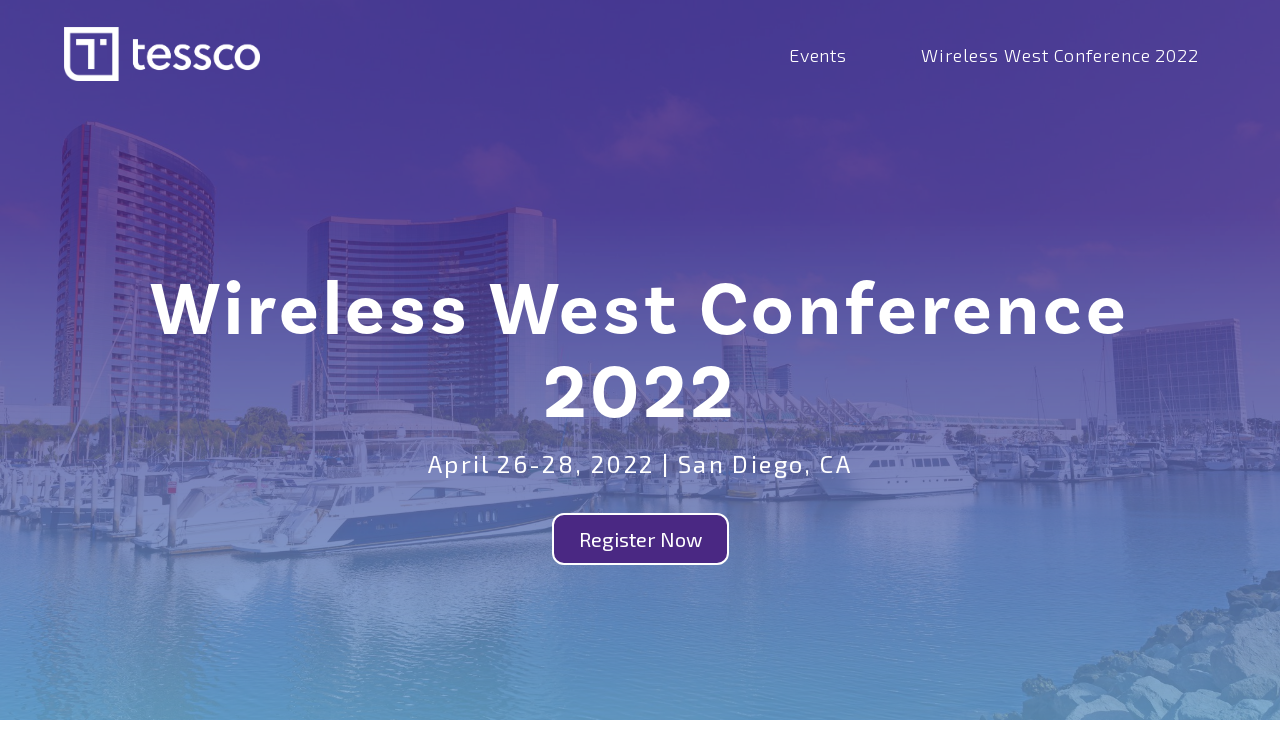

--- FILE ---
content_type: text/css
request_url: https://tesscoevents.com/wp-content/themes/tesscoone/assets/stylesheets/style.css?ver=6.8.3
body_size: 8799
content:
/*==========================================================================================================================
VENDOR / STARTERS ==========================================================================================================
==========================================================================================================================*/
/*==========================================================================================================================
NORMALIZE normalize.css v1.1.0 | MIT License | =============================================================================
==========================================================================================================================*/
article, aside, details, figcaption, figure, footer, header, hgroup, main, nav, section, summary {
  display: block; }

audio, canvas, video {
  display: inline-block;
  *display: inline;
  *zoom: 1; }

audio:not([controls]) {
  display: none;
  height: 0; }

[hidden] {
  display: none; }

a:focus, a:active, a:hover {
  outline: 0; }

abbr[title] {
  border-bottom: 1px dotted; }

b, strong {
  font-weight: bold; }

blockquote {
  border-bottom: 1px solid;
  border-top: 1px solid;
  margin: 1em 40px; }

dfn {
  font-style: italic; }

hr {
  -moz-box-sizing: content-box;
  box-sizing: content-box;
  height: 0; }

mark {
  background: #ff0;
  color: #000; }

p, pre {
  margin: 1em 0; }

code, kbd, pre, samp {
  font-family: monospace, serif;
  _font-family: 'courier new', monospace;
  font-size: 1em; }

pre {
  white-space: pre;
  white-space: pre-wrap;
  word-wrap: break-word; }

q {
  quotes: none; }

q:before, q:after {
  content: '';
  content: none; }

small {
  font-size: 80%; }

sub, sup {
  font-size: 75%;
  line-height: 0;
  position: relative;
  vertical-align: baseline; }

sup {
  top: -0.5em; }

sub {
  bottom: -0.25em; }

dl, menu, ol, ul {
  margin: 1em 0; }

dd {
  margin: 0; }

menu, ol, ul {
  padding: 0; }

nav ul, nav ol {
  list-style: none;
  list-style-image: none; }

img {
  border: 0;
  /* 1 */
  -ms-interpolation-mode: bicubic;
  /* 2 */ }

svg:not(:root) {
  overflow: hidden; }

figure {
  margin: 0; }

form {
  margin: 0; }

fieldset {
  border: 1px solid #c0c0c0;
  margin: 0 2px;
  padding: 0.35em 0.625em 0.75em; }

legend {
  border: 0;
  padding: 0;
  white-space: normal;
  *margin-left: -7px; }

button, input, select, textarea {
  font-size: 100%;
  margin: 0;
  vertical-align: baseline;
  *vertical-align: middle; }

button, input {
  line-height: normal; }

button, select {
  text-transform: none; }

button, html input[type="button"], input[type="reset"], input[type="submit"] {
  -webkit-appearance: button;
  cursor: pointer;
  *overflow: visible; }

button[disabled], html input[disabled] {
  cursor: default; }

input[type="checkbox"], input[type="radio"] {
  box-sizing: border-box;
  padding: 0;
  *height: 13px;
  *width: 13px; }

input[type="search"] {
  -webkit-appearance: textfield;
  -moz-box-sizing: content-box;
  -webkit-box-sizing: content-box;
  box-sizing: content-box; }

input[type="search"]::-webkit-search-cancel-button, input[type="search"]::-webkit-search-decoration {
  -webkit-appearance: none; }

button::-moz-focus-inner, input::-moz-focus-inner {
  border: 0;
  padding: 0; }

textarea {
  overflow: auto;
  vertical-align: top; }

table {
  border-collapse: collapse;
  border-spacing: 0; }

h1 {
  font-size: 2em;
  margin: 0.67em 0; }

h2 {
  font-size: 1.5em;
  margin: 0.83em 0; }

h3 {
  font-size: 1.17em;
  margin: 1em 0; }

h4 {
  font-size: 1em;
  margin: 1.33em 0; }

h5 {
  font-size: 0.83em;
  margin: 1.67em 0; }

h6 {
  font-size: 0.67em;
  margin: 2.33em 0; }

/*==========================================================================================================================
WORDPRESS DEFAULTS =========================================================================================================
==========================================================================================================================*/
.alignnone {
  margin: 5px 20px 20px 0; }

.aligncenter, div.aligncenter {
  display: block;
  margin: 5px auto 5px auto; }

.alignright {
  float: right;
  margin: 5px 0 20px 20px; }

.alignleft {
  float: left;
  margin: 5px 20px 20px 0; }

.aligncenter {
  display: block;
  margin: 5px auto 5px auto; }

a img.alignright {
  float: right;
  margin: 5px 0 20px 20px; }

a img.alignnone {
  margin: 5px 20px 20px 0; }

a img.alignleft {
  float: left;
  margin: 5px 20px 20px 0; }

a img.aligncenter {
  display: block;
  margin-left: auto;
  margin-right: auto; }

.wp-caption {
  background: #FFF;
  border: 1px solid #F0F0F0;
  max-width: 96%;
  padding: 5px 3px 10px;
  text-align: center; }

.wp-caption.alignnone {
  margin: 5px 20px 20px 0; }

.wp-caption.alignleft {
  margin: 5px 20px 20px 0; }

.wp-caption.alignright {
  margin: 5px 0 20px 20px; }

.wp-caption img {
  border: 0 none;
  height: auto;
  margin: 0;
  max-width: 98.5%;
  padding: 0;
  width: auto; }

.wp-caption .wp-caption-text, .gallery-caption {
  font-size: 11px;
  line-height: 17px;
  margin: 0;
  padding: 0 4px 5px; }

.wp-smiley {
  max-height: 1em;
  margin: 0 !important; }

.gallery dl {
  margin: 0; }

.gallery-caption {
  margin: -1.5em 0 0 0; }

blockquote {
  border-bottom: 1px solid rgba(132, 125, 112, 0.5);
  border-top: 1px solid rgba(132, 125, 112, 0.5); }

blockquote.left {
  float: left;
  margin-left: 0;
  margin-right: 20px;
  text-align: right;
  width: 33%; }

blockquote.right {
  float: right;
  margin-left: 20px;
  margin-right: 0;
  text-align: left;
  width: 33%; }

img {
  height: auto; }

/*==========================================================================================================================
GENERAL ====================================================================================================================
==========================================================================================================================*/
/* FONTS */
/* BLACK WHITE & GREY COLORS */
/* PRIMARY THEME COLORS */
/* BREAKPOINTS */
/*==========================================================================================================================
GENERAL ELEMENTS ===========================================================================================================
==========================================================================================================================*/
html {
  font-size: 100%;
  -webkit-text-size-adjust: 100%;
  -ms-text-size-adjust: 100%; }

html, input, select, textarea {
  font-family: "Exo 2", sans-serif; }

body {
  margin: 0;
  padding: 0; }

a, button {
  text-decoration: none;
  color: #4A2883;
  transition: color .35s, background-color .35s, border-color .35s, opacity .35s;
  -moz-transition: color .35s, background-color .35s, border-color .35s, opacity .35s;
  -webkit-transition: color .35s, background-color .35s, border-color .35s, opacity .35s;
  -ms-transition: color .35s, background-color .35s, border-color .35s, opacity .35s;
  -o-transition: color .35s, background-color .35s, border-color .35s, opacity .35s; }

p, ul, ol, label {
  font-size: 18px;
  color: #605F5F;
  line-height: 160%; }
  p:first-of-type, ul:first-of-type, ol:first-of-type, label:first-of-type {
    margin-top: 0; }

h1, h2, h3, h4, h5, h6 {
  color: #4A2883;
  margin: .5em 0;
  font-family: "basic-sans", sans-serif;
  font-weight: 600;
  line-height: 110%; }

/*==========================================================================================================================
COMPONENTS ====================================================================================================================
==========================================================================================================================*/
.row {
  position: relative;
  max-width: 1200px;
  padding: 0;
  height: auto;
  margin: 0 auto;
  width: 90%;
  z-index: 2;
  *zoom: 1; }
  .row:before, .row:after {
    content: " ";
    display: table; }
  .row:after {
    clear: both; }

.row.sm {
  max-width: 800px; }

.row.xs {
  max-width: 500px; }

.row.no-max {
  max-width: unset; }

.row .row {
  width: 100%; }

.row .columns {
  margin-left: 4.4%;
  float: left;
  height: auto;
  min-height: 1px; }
  .row .columns:first-child {
    margin-left: 0px; }

.row .columns.one {
  width: 4.3%; }

.row .columns.two {
  width: 13%; }

.row .columns.three {
  width: 21.68%; }

.row .columns.four {
  width: 30.4%; }

.row .columns.five {
  width: 39.1%; }

.row .columns.six {
  width: 47.8%; }

.row .columns.seven {
  width: 56.5%; }

.row .columns.eight {
  width: 65.2%; }

.row .columns.nine {
  width: 73.9%; }

.row .columns.ten {
  width: 82.6%; }

.row .columns.eleven {
  width: 91.3%; }

.row .columns.twelve {
  width: 100%;
  margin-left: 0px; }

@media all and (max-width: 1079px) {
  .row .columns {
    width: 100% !important;
    margin-left: 0 !important; } }

.btn {
  font-size: 16px;
  padding: 10px 20px;
  border-radius: 10px;
  display: inline-block;
  position: relative;
  overflow: hidden;
  text-decoration: none !important;
  transition: background-color .3s; }

.btn:hover {
  background-color: #b298df; }

.btn.lg {
  font-size: 20px;
  padding: 12px 25px;
  border-radius: 12px; }

.btn.sm {
  font-size: 12px;
  padding: 4px 19px;
  border-radius: 9px; }

.btn.xs {
  font-size: 10px;
  padding: 5px 13px;
  border-radius: 5px; }

.btn.on-light {
  background-color: #4A2883;
  color: #FFFFFF; }
  .btn.on-light:hover {
    background-color: #b298df;
    color: #4A2883; }

.btn.on-dark {
  background-color: #4A2883;
  color: #FFFFFF;
  border: 2px solid #FFFFFF; }
  .btn.on-dark:hover {
    background-color: #b298df;
    color: #4A2883; }

.btn.outline.on-light {
  background-color: transparent;
  color: #4A2883;
  border: 3px solid #4A2883; }
  .btn.outline.on-light:hover {
    background-color: #4A2883;
    color: #FFFFFF; }

.btn.outline.on-dark {
  background-color: transparent;
  color: #FFFFFF;
  border: 3px solid #FFFFFF; }
  .btn.outline.on-dark:hover {
    background-color: #b298df;
    color: #4A2883; }

fieldset {
  border: 0 none;
  margin: 0 0 24px;
  padding: 0; }

label {
  font-size: 16px;
  display: block;
  padding-left: 6px;
  box-sizing: border-box;
  margin-bottom: 6px; }

input[type="text"], textarea {
  padding: 10px 14px;
  border-radius: 8px;
  border-style: solid;
  width: 100%;
  box-sizing: border-box;
  transition: padding .3s;
  margin: 0;
  color: #333333; }

input[type="text"]:focus, textarea:focus {
  padding-left: 20px; }

.select-container {
  position: relative;
  border-radius: 8px; }

.select-container i {
  position: absolute;
  right: 12px;
  bottom: 13px;
  font-size: 11px;
  z-index: 2; }

.select-container select {
  position: relative;
  -webkit-appearance: none;
  -moz-appearance: none;
  -ms-appearance: none;
  -o-appearance: none;
  appearance: none;
  border: none;
  border-radius: 8px;
  font-size: 16px;
  outline: 0 none;
  margin: 0;
  width: 100%;
  background-color: transparent;
  padding: 10px 25px 10px 14px;
  z-index: 1; }
  .select-container select:focus {
    background-color: #f9f9f9;
    outline: none; }

button[type="submit"] {
  border: 0 none;
  font-size: 16px;
  font-family: "Exo 2", sans-serif;
  float: right; }

button[type="submit"] i {
  margin-left: 10px; }

.form-dark {
  padding: 60px 0;
  *zoom: 1; }
  .form-dark:before, .form-dark:after {
    content: " ";
    display: table; }
  .form-dark:after {
    clear: both; }

.form-dark label {
  color: #FFFFFF; }

.form-dark input[type="text"], .form-dark textarea {
  border: 2px solid #FFFFFF;
  background-color: transparent;
  color: #FFFFFF; }

.form-dark .select-container {
  border: 2px solid #FFFFFF; }

.form-dark .select-container i {
  color: #FFFFFF; }

.form-dark .select-container select {
  color: #FFFFFF; }
  .form-dark .select-container select:focus {
    background-color: #4A2883; }

.form-light {
  padding: 60px 0;
  *zoom: 1; }
  .form-light:before, .form-light:after {
    content: " ";
    display: table; }
  .form-light:after {
    clear: both; }

.form-light input[type="text"], .form-light textarea {
  border: 2px solid #4A2883; }

.form-light .select-container {
  border: 2px solid #4A2883; }

@-webkit-keyframes fadeInLeft {
  from {
    opacity: 0;
    -webkit-transform: translate3d(-100%, 0, 0);
    transform: translate3d(-100%, 0, 0); }
  to {
    opacity: 1;
    -webkit-transform: none;
    transform: none; } }

@keyframes fadeInLeft {
  from {
    opacity: 0;
    -webkit-transform: translate3d(-100%, 0, 0);
    transform: translate3d(-100%, 0, 0); }
  to {
    opacity: 1;
    -webkit-transform: none;
    transform: none; } }

@-webkit-keyframes fadeInRight {
  from {
    opacity: 0;
    -webkit-transform: translate3d(100%, 0, 0);
    transform: translate3d(100%, 0, 0); }
  to {
    opacity: 1;
    -webkit-transform: none;
    transform: none; } }

@keyframes fadeInRight {
  from {
    opacity: 0;
    -webkit-transform: translate3d(100%, 0, 0);
    transform: translate3d(100%, 0, 0); }
  to {
    opacity: 1;
    -webkit-transform: none;
    transform: none; } }

/* gradient over background images */
.image-gradient, .page-head {
  position: relative; }
  .image-gradient:after, .page-head:after {
    content: "";
    display: block;
    position: absolute;
    top: 0;
    left: 0;
    width: 100%;
    height: 100%;
    z-index: 1;
    opacity: .8;
    background-image: linear-gradient(-180deg, #4A2883 28%, #6DAAD7 100%); }

/* bare gradient */
.bare-gradient, .form-dark, .mobile-open .nav, footer {
  background-image: linear-gradient(-177deg, #3023AE 0%, #4A2883 50%); }

/* white image overlay */
.image-overlay-white, .cta.white {
  position: relative; }
  .image-overlay-white:after, .cta.white:after {
    content: "";
    display: block;
    position: absolute;
    top: 0;
    left: 0;
    width: 100%;
    height: 100%;
    z-index: 1;
    background-color: rgba(255, 255, 255, 0.8); }

.cta.white {
  padding: 150px 0; }

.cta.white h2 {
  font-size: 46px;
  color: #605F5F; }

.sixteen-nine {
  position: relative;
  width: 100%;
  height: 0;
  padding-bottom: 56.25%; }

.sixteen-nine iframe {
  position: absolute;
  top: 0;
  left: 0;
  width: 100%;
  height: 100%; }

.pu-block {
  width: 30.5%;
  float: left;
  opacity: 0;
  max-height: 0;
  overflow: hidden;
  transition: opacity .3s;
  margin: 0 0 0 4.25%; }
  .pu-block:nth-of-type(3n+1) {
    margin-left: 0;
    clear: both; }

.pu-block:nth-of-type(-n+3), .past-upcoming.show-all .pu-block {
    opacity: 1;
    max-height: 100vh;
    margin-bottom: 30px;
}

.all-toggle {
    width: 100%;
    float: left;
    margin: 0 0 30px 0;
    text-align: right;
}

.past-upcoming.show-all .all-toggle {
    display: none;
}


.all-toggle span {
    cursor: pointer;
    display: inline-block;
    vertical-align: middle;
    color: #4A2883;
    font-weight: bold;
}

.all-toggle i {
    margin-left: 10px;
}

.pu-block a {
  width: 100%;
  display: block;
  height: 0;
  padding-bottom: 60%;
  border: 6px solid #4A2883;
  background-size: 136% auto;
  background-position: center center;
  background-repeat: no-repeat;
  position: relative;
  box-sizing: border-box;
  transition: background .3s; }
  .pu-block a:after {
    content: "";
    position: absolute;
    top: 0;
    left: 0;
    width: 100%;
    height: 100%;
    background-color: rgba(0, 0, 0, 0.4);
    z-index: 1;
    transition: background .3s; }

.pu-block a:hover {
  background-size: 150% auto; }
  .pu-block a:hover:after {
    background-color: rgba(0, 0, 0, 0.2); }

.pu-block a span {
  position: absolute;
  bottom: 16px;
  left: 20px;
  right: 20px;
  color: #FFFFFF;
  font-family: "basic-sans", sans-serif;
  font-size: 36px;
  font-weight: 600;
  z-index: 2; }

.pu-block p {
  margin: 14px 0 0; }

.pu-block.hide {
  height: 0;
  opacity: 0;
  transition: opacity .5s, height .5s;
  overflow: hidden; }

.pu-block.hide.show {
  opacity: 1;
  height: auto; }

.footer-past-upcoming .pu-block a {
  border-color: #341c5c; }

.footer-past-upcoming .pu-block p {
  color: #FFFFFF; }

@media all and (max-width: 1079px) {
  .pu-block {
    width: 75%;
    margin: 0 auto 30px !important;
    float: none; } }

@media all and (max-width: 599px) {
  .pu-block {
    width: 100%; } }

/*==========================================================================================================================
LAYOUT =====================================================================================================================
==========================================================================================================================*/
.header {
  position: fixed;
  top: 0;
  width: 100%;
  z-index: 2;
  height: 110px;
  transition: background-color .3s;
  transition: height .3s; }

.header .row {
  height: 100%; }

.header .logo {
  position: absolute;
  top: 50%;
  left: 0;
  -webkit-transform: translate(0, -50%);
  -moz-transform: translate(0, -50%);
  -ms-transform: translate(0, -50%);
  -o-transform: translate(0, -50%);
  transform: translate(0, -50%);
  height: 56px;
  width: 196px;
  background-image: url("../images/layout/tessco1-desktop.svg");
  background-size: 100% auto;
  background-repeat: no-repeat;
  transition: height .3s, width .3s; }

.nav {
  position: absolute;
  top: 50%;
  right: 0;
  -webkit-transform: translate(0, -50%);
  -moz-transform: translate(0, -50%);
  -ms-transform: translate(0, -50%);
  -o-transform: translate(0, -50%);
  transform: translate(0, -50%); }

.nav ul {
  margin: 0;
  padding: 0;
  list-style: none;
  float: left; }

.nav li {
  float: left;
  margin-left: 40px; }

.nav li a {
  line-height: 110px;
  color: #FFFFFF;
  font-size: 18px;
  font-weight: 300;
  letter-spacing: .05em;
  transform: perspective(1px) translateZ(0);
  transition: line-height .3s; }

.nav li a:before, .nav li a:after {
  opacity: 0;
  display: inline-block;
  transition: transform 0.3s, opacity 0.2s; }

.nav li a:before {
  content: "[";
  margin-right: 10px;
  transform: translateX(20px); }

.nav li a:after {
  content: "]";
  margin-left: 10px;
  transform: translateX(-20px); }

.nav li a:hover:before, .nav li a:focus:before, .nav li a:hover:after, .nav li a:focus:after {
  opacity: 1;
  transform: translateX(0px); }

.nav > a.btn {
  float: left;
  margin: 33px 0 33px 40px;
  background-color: #FFFFFF;
  color: #4A2883;
  border: 2px solid #FFFFFF;
  transition: background-color .3s, color .3s, margin .3s;
  line-height: 20px; }
  .nav > a.btn:hover {
    background-color: transparent;
    color: #FFFFFF; }

.nav > a.btn:after {
  display: none; }

.header.scrolled {
  background-color: rgba(74, 40, 131, 0.94);
  height: 90px; }

.header.scrolled .logo {
  height: 42px;
  width: 150px; }

.header.scrolled .nav li a {
  line-height: 90px; }

.header.scrolled .nav > a {
  margin: 23px 0 23px 40px; }

.mobile-nav {
  display: none;
  position: absolute;
  top: 50%;
  right: 0;
  -webkit-transform: translate(0, -50%);
  -moz-transform: translate(0, -50%);
  -ms-transform: translate(0, -50%);
  -o-transform: translate(0, -50%);
  transform: translate(0, -50%);
  width: 45px;
  height: 45px; }

.mobile-nav span {
  display: block;
  border-bottom: 2px solid #FFF;
  transition: .25s all ease-in-out;
  width: 45px;
  position: absolute;
  right: 0;
  transform-origin: left center; }

.mobile-nav .nav-line-1 {
  top: 10px; }

.mobile-nav .nav-line-2 {
  top: 22px;
  width: 30px; }

.mobile-nav .nav-line-3 {
  top: 34px; }

.mobile-nav:hover .nav-line-2 {
  width: 45px; }

.mobile-open {
  height: 100vh;
  overflow: hidden; }

.mobile-open .nav-line-1 {
  transform: rotate(45deg);
  top: 6px;
  left: 6px; }

.mobile-open .nav-line-2 {
  opacity: 0;
  width: 0; }

.mobile-open .nav-line-3 {
  transform: rotate(-45deg);
  top: 38px;
  left: 6px; }

.mobile-open .nav {
  position: fixed;
  width: 100%;
  height: 100%;
  background-color: #4A2883; }

.mobile-open .nav > a {
  display: none !important; }

.mobile-open .nav ul {
  margin: 50px 0 0;
  width: 100%; }

.mobile-open .nav li {
  width: 100%;
  text-align: center;
  margin: 0; }

.mobile-open .nav li a {
  line-height: 50px !important; }

body.page-template-default .header, body.page-template-full-page .header, body.error404 .header, body.event-additional-page .header {
  background-color: #4A2883; }

@media all and (max-width: 1079px) {
  .header .logo {
    height: 45px;
    width: 160px;
    background-size: 100% auto; }
  .nav ul {
    display: none; }
  .nav > a {
    float: none;
    margin: 0 80px 0 0 !important; }
  .nav > a.no-mobile {
    margin: 0 !important; }
  .mobile-open .nav ul {
    display: block; }
  .mobile-nav {
    display: block; } }

@media all and (max-width: 767px) {
  .header.scrolled .logo {
    background-image: url("../images/layout/t1.svg");
    background-size: contain; } }

@media all and (max-width: 599px) {
  .nav > a {
    display: none; }
  .header.scrolled .nav > a {
    display: block; } }

.page-head {
  width: 100%;
  padding: 146px 0 60px;
  text-align: center;
  background-size: cover;
  background-position: center center;
  position: relative;
  overflow: hidden; }

.page-head-content {
  z-index: 2;
  width: 90%;
  position: relative;
  margin: 0 auto; }

.page-head-content h1, .page-head-content h2 {
  color: #FFFFFF;
  font-size: 76px;
  margin: 0;
  letter-spacing: .05em; }

.page-head-content h1 span, .page-head-content h2 span {
  font-family: "Exo 2", sans-serif;
  font-size: 18px;
  font-weight: 300;
  letter-spacing: .1em;
  display: block;
  line-height: 120%;
  margin-bottom: 10px; }

.page-head-content p {
  font-size: 24px;
  margin: 10px auto 30px;
  color: #FFFFFF;
  letter-spacing: .1em; }

.page-head.hero {
  padding: 269px 0 183px; }

.page-head.hero video {
  display: none; }

.page-head.hero-home .page-head-content {
  max-width: 1200px;
  text-align: left; }

.page-head.hero-home .page-head-content > * {
  max-width: 850px;
  float: left;
  clear: both; }

@media all and (max-width: 1079px) {
  .page-head-content h1, .page-head-content h2 {
    font-size: 46px; }
  .page-head-content h1 span, .page-head-content h2 span {
    font-size: 12px; }
  .page-head-content p {
    font-size: 16px; }
  .page-head.hero {
    padding: 196px 0 110px; } }

.page-wrap {
  z-index: 1;
  position: relative; }

body.page-template-default .page-wrap, body.error404 .page-wrap, body.event-additional-page .page-wrap, body.page-template-full-page .page-wrap {
  margin-top: 110px; }

div[role="main"] {
  padding: 60px 0; }

footer {
  position: relative; }

.footer-logo {
  padding: 24px 0;
  max-width: 125px;
  display: block; }

.footer-menu {
  position: absolute;
  top: 50%;
  right: 0;
  -webkit-transform: translate(0, -50%);
  -moz-transform: translate(0, -50%);
  -ms-transform: translate(0, -50%);
  -o-transform: translate(0, -50%);
  transform: translate(0, -50%);
  list-style: none; }

.footer-menu li {
  float: left;
  margin-left: 20px; }

.footer-menu a {
  font-size: 13px;
  color: #FFFFFF; }
  .footer-menu a:hover {
    opacity: .7; }

.footer-menu a:before, .footer-menu a:after {
  opacity: 0;
  display: inline-block;
  transition: transform 0.3s, opacity 0.2s; }

.footer-menu a:before {
  content: "[";
  margin-right: 10px;
  transform: translateX(20px); }

.footer-menu a:after {
  content: "]";
  margin-left: 10px;
  transform: translateX(-20px); }

.footer-menu a:hover:before, .footer-menu a:focus:before, .footer-menu a:hover:after, .footer-menu a:focus:after {
  opacity: 1;
  transform: translateX(0px); }

.footer-previous-events {
  padding: 60px 0 30px; }

.footer-previous-events h2 {
  color: #FFFFFF; }

.footer-previous-events + .row {
  border-top: 2px solid rgba(255, 255, 255, 0.2); }

@media all and (max-width: 767px) {
  .footer-menu {
    display: none; } }

.alt-bg, .featured-testimonials:nth-child(odd) {
  background-color: #F2F2F2; }

.section:nth-child(odd) {
  background-color: #F2F2F2; }

.section {
  padding: 100px 0;
  overflow: hidden;
  position: relative; }

.section .row {
  display: flex;
  flex-direction: row;
  margin: 0 auto;
  width: 90%;
  max-width: 1200px; }

.section .half {
  width: 45%; }
  .section .half:last-child {
    margin-left: auto; }

.section figure img {
  width: 100%;
  display: block;
  height: auto; }

.section > figure {
  position: absolute;
  right: auto;
  left: 0;
  top: 0;
  width: 46%;
  height: 100%;
  background-size: cover;
  background-position: center center; }

.section.decoration figure.img {
  position: relative;
  width: calc(100% - 32px);
  margin-bottom: 20px; }
  .section.decoration figure.img:before {
    content: "";
    position: absolute;
    pointer-events: none;
    width: calc(100% - 16px);
    height: calc(100% - 16px);
    border: 8px solid #4A2883;
    top: 30px;
    left: 30px; }

.section.decoration > figure:after {
  content: "";
  position: absolute;
  top: 0;
  right: 0;
  bottom: 0;
  left: 0;
  width: 100%;
  height: 100%;
  background-image: url("../images/layout/overlay.png");
  background-size: 100% 100%;
  background-position: right bottom;
  opacity: .5;
  transform: rotateY(180deg); }

.section.switch .half:first-child {
  order: 2;
  margin-left: auto; }

.section.switch .half:last-child {
  order: 1;
  margin-left: 0; }

.section.switch > figure {
  right: 0;
  left: auto; }
  .section.switch > figure:after {
    transform: rotateY(0); }

.section.switch figure.img {
  float: right; }
  .section.switch figure.img:before {
    left: auto;
    right: 30px; }

.animate-columns .half {
  opacity: 0; }

.animate-columns.in-view .half {
  -webkit-animation-duration: 1s;
  -moz-animation-duration: 1s;
  -ms-animation-duration: 1s;
  -o-animation-duration: 1s;
  animation-duration: 1s;
  -webkit-animation-fill-mode: both;
  -moz-animation-fill-mode: both;
  -ms-animation-fill-mode: both;
  -o-animation-fill-mode: both;
  animation-fill-mode: both; }

.animate-columns.in-view .half:first-child, .section.switch .animate-columns.in-view .half:last-child {
  -webkit-animation-name: fadeInLeft;
  -moz-animation-name: fadeInLeft;
  -ms-animation-name: fadeInLeft;
  -o-animation-name: fadeInLeft;
  animation-name: fadeInLeft; }

.animate-columns.in-view .half:last-child, .section.switch .animate-columns.in-view .half:first-child {
  -webkit-animation-name: fadeInRight;
  -moz-animation-name: fadeInRight;
  -ms-animation-name: fadeInRight;
  -o-animation-name: fadeInRight;
  animation-name: fadeInRight; }

@media all and (max-width: 1079px) {
  .section {
    padding: 60px 0; }
  .section.two {
    padding: 0 0 60px; }
  .section .row {
    flex-direction: column; }
  .section .half, .section.switch .half {
    width: 100%;
    order: 1 !important; }
    .section .half:first-child, .section.switch .half:first-child {
      margin: 0 auto 50px; }
    .section .half:last-child, .section.switch .half:last-child {
      margin: 0 auto; }
  .section > figure {
    position: relative;
    width: 100%;
    height: 0;
    padding-bottom: 60%;
    right: auto;
    top: auto;
    margin-bottom: 50px; }
  .section figure.img {
    width: 100%; } }

/*==========================================================================================================================
INTERIOR PAGES =============================================================================================================
==========================================================================================================================*/
.upcoming-events {
  padding: 100px 0 70px; }

.past-events {
  padding: 100px 0 70px;
  background-color: #F2F2F2; }

@media all and (max-width: 1079px) {
  .upcoming-events, .past-events {
    padding: 60px 0 30px; } }

.intro-404 {
  position: relative; }

.intro-404 h1 {
  width: 66%;
  font-size: 70px;
  color: #605F5F;
  line-height: 100%; }

.content-404 {
  display: flex;
  flex-flow: row wrap; }

.content-404 img {
  order: 2;
  width: 30%;
  height: auto;
  margin-top: -160px; }

.content-404 div {
  order: 1;
  width: 70%; }

@media all and (max-width: 767px) {
  .intro-404 h1 {
    font-size: 46px;
    width: 100%; }
  .content-404 img {
    order: 1;
    margin: 0 auto;
    width: 100%;
    max-width: 300px; }
  .content-404 div {
    order: 2;
    width: 100%; } }

.template-default h1 {
  font-size: 80px;
  color: #605F5F;
  line-height: 100%; }

.sidebar-block {
  width: 100%;
  height: 250px;
  background-size: cover;
  background-position: center center;
  display: block;
  position: relative;
  margin-bottom: 30px; }

.sidebar-block span {
  position: absolute;
  bottom: 0;
  left: 50%;
  -webkit-transform: translate(-50%, 0);
  -moz-transform: translate(-50%, 0);
  -ms-transform: translate(-50%, 0);
  -o-transform: translate(-50%, 0);
  transform: translate(-50%, 0);
  width: 100%;
  padding: 20px;
  color: #FFFFFF;
  background-color: rgba(74, 40, 131, 0.8);
  box-sizing: border-box;
  line-height: 120%;
  transition: padding .3s; }

.sidebar-block:hover span {
  padding-bottom: 30px; }

.rte {
  position: relative; }

.rte img {
  display: block;
  width: 100%;
  height: auto; }

.rte .left-aligned {
  *zoom: 1; }
  .rte .left-aligned:before, .rte .left-aligned:after {
    content: " ";
    display: table; }
  .rte .left-aligned:after {
    clear: both; }

.rte .left-aligned img {
  width: 50%;
  float: left;
  margin-right: 20px; }

.rte .left-aligned.third img {
  width: 33%; }

.rte .left-aligned div {
  overflow: hidden; }

.rte .left-aligned div :first-child {
  margin-top: 0; }

.rte .left-aligned div :last-child {
  margin-bottom: 0; }

.rte h2, .rte h3, .rte h4 {
  color: #605F5F; }

.rte h2 {
  font-size: 36px; }

.rte h3 {
  font-size: 24px; }

.rte h4 {
  font-size: 20px; }

.rte a {
  color: #4A2883;
  text-decoration: underline; }
  .rte a:hover {
    color: #1e1035; }

.rte hr {
  display: block;
  width: 100%;
  height: 1px;
  background-color: rgba(0, 0, 0, 0.1);
  border: none;
  margin: 20px 0;
  clear: both; }

.rte ul, .rte ol {
  margin-left: 20px; }

.rte blockquote {
  padding: 0 0 0 70px;
  position: relative;
  margin: 30px 0;
  border: none; }
  .rte blockquote:before {
    content: "\f10d";
    font-family: FontAwesome;
    position: absolute;
    left: 0;
    top: 0;
    font-size: 50px;
    color: #B2B2B2; }

.rte blockquote p {
  font-size: 32px;
  margin: 0; }

@media all and (max-width: 1079px) {
  .template-default .rte {
    margin-bottom: 30px; }
  .sidebar-block {
    height: 350px; }
  .template-default h1 {
    font-size: 46px; }
  .rte h2 {
    font-size: 30px; }
  .rte h3 {
    font-size: 20px; }
  .rte h4 {
    font-size: 18px; }
  .rte p, .rte ul, .rte ol {
    font-size: 16px; }
  .rte blockquote {
    padding-left: 44px; }
    .rte blockquote:before {
      font-size: 36px; }
  .rte blockquote p {
    font-size: 23px; } }

@media all and (max-width: 599px) {
  .sidebar-block {
    height: 250px; }
  .rte .left-aligned img {
    width: 100% !important;
    margin-right: 0;
    float: none; }
  .rte .left-aligned div {
    overflow: auto; } }

.headline {
  font-size: 36px;
  line-height: 120%;
  color: #4A2883;
  margin-top: 0; }

.headline span {
  text-transform: uppercase;
  display: block;
  letter-spacing: .1em;
  font-size: 12px;
  font-weight: 300;
  line-height: 100%;
  margin: 0 0 20px; }

.featured-testimonials {
  height: 600px;
  position: relative; }

.ft-quote {
  position: absolute;
  right: 55%;
  top: 50%;
  transform: translateY(-50%);
  width: 40%; }

.ft-quote p {
  font-size: 28px;
  border-radius: 20px;
  border-bottom-right-radius: 0;
  background-color: rgba(74, 40, 131, 0.25);
  padding: 30px;
  box-sizing: border-box;
  font-weight: 600;
  color: #4A2883;
  position: relative;
  margin-bottom: 24px; }
  .ft-quote p:after {
    content: "";
    width: 0;
    height: 0;
    border-top: 24px solid transparent;
    border-right: 0px solid transparent;
    border-bottom: 0px solid transparent;
    border-left: 24px solid rgba(74, 40, 131, 0.25);
    display: block;
    position: absolute;
    bottom: 0;
    left: 100%; }

.ft-quote > span {
  float: right;
  text-align: right; }

.ft-image {
  position: absolute;
  right: 0;
  top: 0;
  width: 50%;
  height: 100%; }

.ft-image figure {
  width: 100%;
  height: 100%;
  background-size: cover;
  background-position: center center; }

.ft-image span {
  display: none; }

.featured-testimonials:nth-child(odd) .ft-quote {
  right: auto;
  left: 55%; }

.featured-testimonials:nth-child(odd) .ft-quote p {
  border-bottom-left-radius: 0;
  border-bottom-right-radius: 20px; }
  .featured-testimonials:nth-child(odd) .ft-quote p:after {
    left: auto;
    right: 100%;
    border-right: 24px solid rgba(74, 40, 131, 0.25);
    border-left: 0px solid transparent; }

.featured-testimonials:nth-child(odd) .ft-image {
  right: auto;
  left: 0; }

.social-feeds {
  padding: 60px 0; }

.social-feed-header {
  text-transform: uppercase;
  display: block;
  letter-spacing: .1em;
  font-size: 12px;
  font-weight: 300;
  margin-bottom: 30px; }

.social-feed-header i {
  font-size: 400%;
  margin-right: 10px;
  vertical-align: middle; }

.social-post span {
  color: #605F5F; }

.twitter-handle {
  display: block; }

.social-instagram img {
  width: 100%;
  display: block;
  height: auto; }

.cta {
  padding: 100px 0;
  background-color: transparent;
  background-size: cover;
  background-position: center center;
  text-align: center; }

.cta.no-bg + .row {
  border-top: 2px solid rgba(255, 255, 255, 0.2); }

.cta h2 {
  color: #FFFFFF;
  margin: 0 auto 10px;
  font-size: 70px; }

.cta p {
  font-size: 18px;
  margin: 0 auto;
  color: #FFFFFF;
  letter-spacing: .1em;
  opacity: .7; }

.cta a {
  margin-top: 30px; }

@media all and (max-width: 1079px) {
  .featured-testimonials {
    height: auto;
    padding: 40px 0; }
  .ft-quote {
    position: relative;
    right: auto;
    top: auto;
    left: auto !important;
    transform: none;
    width: 90%;
    margin: 0 auto 30px; }
  .ft-quote p, .featured-testimonials:nth-child(odd) .ft-quote p {
    border-bottom-left-radius: 0;
    border-bottom-right-radius: 20px; }
    .ft-quote p:after, .featured-testimonials:nth-child(odd) .ft-quote p:after {
      left: 0;
      bottom: auto;
      top: 100%;
      border-bottom: 24px solid transparent;
      border-right: 0px solid transparent;
      border-top: 0px solid transparent;
      border-left: 24px solid rgba(74, 40, 131, 0.25); }
  .ft-quote > span {
    display: none; }
  .ft-image {
    position: relative;
    right: auto;
    top: auto;
    left: auto;
    width: 90%;
    height: auto;
    margin: 0 auto; }
  .ft-image figure {
    width: auto;
    height: 0;
    padding-bottom: 60%; }
  .ft-image span {
    display: block;
    margin: 10px 0 0; }
  .cta h2 {
    font-size: 46px; } }

@media all and (max-width: 767px) {
  .ft-quote p {
    font-size: 18px; } }

.select-container.agenda-selector {
  border: 2px solid #333333;
  margin-bottom: 30px; }

.select-container.agenda-selector select {
  text-transform: uppercase;
  color: #333333;
  font-weight: 600; }

.agenda-day-filters {
  display: block;
  text-align: center;
  padding: 20px 0;
  margin-bottom: 30px;
  border: 1px solid #F2F2F2;
  border-left: 0 none;
  border-right: 0 none; }

.agenda-day-filters a {
  margin: 5px; }

.agenda-day-filters a.btn.active {
  background-color: #4A2883;
  color: #FFFFFF; }

.agenda-tag-filters {
  margin-bottom: 30px; }

.agenda-tag-filters a {
  margin: 0 8px 8px 0;
  color: #B2B2B2;
  display: inline-block; }

.agenda-tag-filters a i {
  vertical-align: -2px; }

.agenda-tag-filters a:hover, .agenda-tag-filters a.active {
  color: #4A2883; }

.agenda-day {
  display: none; }

.agenda-day.active {
  display: block; }

.agenda-day h2 {
  font-size: 24px;
  font-family: "Exo 2", sans-serif;
  font-weight: 400;
  color: #605F5F; }

.agenda-item {
  position: relative;
  margin-bottom: 20px;
  background-color: #F2F2F2;
  padding: 20px;
  box-sizing: border-box;
  *zoom: 1; }
  .agenda-item:before, .agenda-item:after {
    content: " ";
    display: table; }
  .agenda-item:after {
    clear: both; }

.agenda-item span.time {
  color: #605F5F; }

.agenda-item span.tag {
  position: absolute;
  top: 12px;
  right: 12px;
  color: rgba(96, 95, 95, 0.7); }

.agenda-item span.tag i {
  vertical-align: -2px; }

.agenda-item h3 {
  font-size: 20px;
  font-family: "Exo 2", sans-serif;
  font-weight: 400;
  color: #605F5F; }

.agenda-item .agenda-more {
  display: none; }

.agenda-more p {
  font-size: 16px; }

.agenda-item > a {
  float: right;
  font-weight: 600;
  font-size: 14px;
  color: #b298df; }
  .agenda-item > a:hover {
    color: #4A2883; }

.no-cards-found {
  display: none; }

.exhibitor-set h2 {
  font-size: 38px; }

.exhibitor-list {
  *zoom: 1; }
  .exhibitor-list:before, .exhibitor-list:after {
    content: " ";
    display: table; }
  .exhibitor-list:after {
    clear: both; }

.exhibitor {
  box-sizing: border-box;
  margin: 0 auto 50px;
  width: 30%;
  margin-left: 5%;
  float: left; }
  .exhibitor:nth-child(3n+1) {
    margin-left: 0;
    clear: both; }

.exhibitor-image {
  position: relative; }

.exhibitor-image img {
  position: absolute !important;
  top: 50% !important;
  left: 50% !important;
  transform: translate(-50%, -50%) !important;
  max-width: 80%;
  max-height: 80%;
  height: auto;
  width: auto; }

.exhibitor-image.bwWrapper img {
  filter: url("data:image/svg+xml;utf8,<svg xmlns='http://www.w3.org/2000/svg'><filter id='grayscale'><feColorMatrix type='matrix' values='0.3333 0.3333 0.3333 0 0 0.3333 0.3333 0.3333 0 0 0.3333 0.3333 0.3333 0 0 0 0 0 1 0'/></filter></svg>#grayscale");
  filter: gray;
  -webkit-filter: grayscale(100%); }

.exhibitor-image.bwWrapper img:nth-child(2) {
  display: none; }

.exhibitor-image canvas {
  position: absolute !important;
  left: 50% !important;
  top: 50% !important;
  transform: translate(-50%, -50%) !important; }

.exhibitor-image h3 {
  position: absolute;
  top: 50%;
  left: 50%;
  -webkit-transform: translate(-50%, -50%);
  -moz-transform: translate(-50%, -50%);
  -ms-transform: translate(-50%, -50%);
  -o-transform: translate(-50%, -50%);
  transform: translate(-50%, -50%);
  text-align: center;
  font-size: 36px;
  color: #B2B2B2; }

.exhibitor-image h4 {
  position: absolute;
  top: 50%;
  left: 50%;
  -webkit-transform: translate(-50%, -50%);
  -moz-transform: translate(-50%, -50%);
  -ms-transform: translate(-50%, -50%);
  -o-transform: translate(-50%, -50%);
  transform: translate(-50%, -50%);
  text-align: center;
  font-size: 18px;
  color: #4C4C4C;
  margin: 0;
  padding: 0;
  font-family: "Exo 2", sans-serif;
  font-weight: 400; }

.exhibitor-content p {
  font-size: 16px; }
  .exhibitor-content p:first-line {
    font-weight: 600; }

.exhibitor-content-hidden {
  display: none; }

.exhibitor.set-1 {
  width: 100%;
  box-sizing: border-box;
  padding: 5%;
  *zoom: 1;
  position: relative;
  border: 2px solid rgba(0, 0, 0, 0.1);
  margin-left: 0; }
  .exhibitor.set-1:before, .exhibitor.set-1:after {
    content: " ";
    display: table; }
  .exhibitor.set-1:after {
    clear: both; }

.set-1 .exhibitor-image {
  position: absolute;
  left: 0;
  width: 60%;
  height: 100%;
  top: 0; }

.set-1 .exhibitor-content {
  width: 30%;
  float: right; }

.set-1 .exhibitor-content p {
  font-size: 22px; }

.exhibitor.set-2 {
  width: 47.5%; }
  .exhibitor.set-2:nth-child(3n+1) {
    margin-left: 5%;
    clear: none; }
  .exhibitor.set-2:nth-child(2n+1) {
    margin-left: 0;
    clear: both; }

.set-2 .exhibitor-image {
  width: 100%;
  height: 0;
  padding-bottom: 100%;
  border: 2px solid rgba(0, 0, 0, 0.1);
  margin-bottom: 20px; }

.set-3 .exhibitor-image {
  width: 100%;
  height: 0;
  padding-bottom: 100%;
  border: 2px solid rgba(0, 0, 0, 0.1);
  margin-bottom: 20px; }

.exhibitor.set-4 {
  margin-bottom: 30px; }

.set-4 .exhibitor-image {
  width: 100%;
  height: 0;
  padding-bottom: 100%;
  border: 2px solid rgba(0, 0, 0, 0.1);
  margin-bottom: 20px; }

.set-5 .exhibitor-image {
  width: 100%;
  height: 0;
  padding-bottom: 100%;
  border: 2px solid rgba(0, 0, 0, 0.1);
  margin-bottom: 20px; }

@media all and (max-width: 1079px) {
  .set-1 .exhibitor-image {
    position: relative;
    left: auto;
    top: auto;
    width: 100%;
    padding-bottom: 100%;
    height: 0; }
  .set-1 .exhibitor-content {
    width: 100%;
    float: none; }
  .exhibitor {
    width: 47.5%; }
    .exhibitor:nth-child(3n+1) {
      margin-left: 5%;
      clear: none; }
    .exhibitor:nth-child(2n+1) {
      margin-left: 0;
      clear: both; } }

@media all and (max-width: 599px) {
  .exhibitor {
    width: 100% !important;
    margin-left: 0 !important; } }

/*==========================================================================================================================
VENDOR / THIRD PARTY AND PRINT =============================================================================================
==========================================================================================================================*/
/*==========================================================================================================================
PRINT ======================================================================================================================
==========================================================================================================================*/
@media print {
  * {
    background: transparent !important;
    color: #000 !important;
    /* Black prints faster: h5bp.com/s */
    box-shadow: none !important;
    text-shadow: none !important; }
  a, a:visited {
    text-decoration: underline; }
  a[href]:after {
    content: " (" attr(href) ")"; }
  abbr[title]:after {
    content: " (" attr(title) ")"; }
  .ir a:after, a[href^="javascript:"]:after, a[href^="#"]:after {
    content: ""; }
  pre, blockquote {
    border: 1px solid #999;
    page-break-inside: avoid; }
  thead {
    display: table-header-group;
    /* h5bp.com/t */ }
  tr, img {
    page-break-inside: avoid; }
  img {
    max-width: 100% !important; }
  @page {
    margin: 0.5cm; }
  p, h2, h3 {
    orphans: 3;
    widows: 3; }
  h2, h3 {
    page-break-after: avoid; } }





/* EventON styles */
.calendar_header .evo_cal_above span {
    background-color: #222222 !important;
}

.evo-gototoday-btn, .evo-jumper-btn {
    display: none !important;
}

/* .eventon_list_event.event {
    background-color: rgba(74, 40, 131, 0.94) !important;
} */

.evo_arrows .evcal_arrows {
    border-color: #222222 !important;
}

.evo_arrows .evcal_arrows i.fa {
    color: #222222 !important;
}

.evo_j_dates a.set {
    background-color: rgba(74, 40, 131, 0.94) !important;
}

#eventon_loadbar::before {
    background-color: rgba(74, 40, 131, 0.94) !important;
}

.evo-filter-btn {
    display: none !important;
}

body .ajde_evcal_calendar.boxy.boxstyle0 .eventon_list_event .evcal_list_a {
    border-left: 3px solid #000;
}

body .ajde_evcal_calendar.boxy.boxstyle0 .eventon_list_event .evcal_list_a:hover {
    border-left-width: 7px;
}


.evo_jumper_months a {
    display: none !important;
}

.evo_j_container.month-1 .evo_jumper_months a[data-val='1'] {
    display: inline-block !important;
}

.evo_j_container.month-2 .evo_jumper_months a[data-val='2'] {
    display: inline-block !important;
}

.evo_j_container.month-3 .evo_jumper_months a[data-val='3'] {
    display: inline-block !important;
}

.evo_j_container.month-4 .evo_jumper_months a[data-val='4'] {
    display: inline-block !important;
}

.evo_j_container.month-5 .evo_jumper_months a[data-val='5'] {
    display: inline-block !important;
}

.evo_j_container.month-6 .evo_jumper_months a[data-val='6'] {
    display: inline-block !important;
}

.evo_j_container.month-7 .evo_jumper_months a[data-val='7'] {
    display: inline-block !important;
}

.evo_j_container.month-8 .evo_jumper_months a[data-val='8'] {
    display: inline-block !important;
}

.evo_j_container.month-9 .evo_jumper_months a[data-val='9'] {
    display: inline-block !important;
}

.evo_j_container.month-10 .evo_jumper_months a[data-val='10'] {
    display: inline-block !important;
}

.evo_j_container.month-11 .evo_jumper_months a[data-val='11'] {
    display: inline-block !important;
}

.evo_j_container.month-12 .evo_jumper_months a[data-val='12'] {
    display: inline-block !important;
}






/* Nav menu levels */
.nav > ul > li {
    position: relative;
}

.nav > ul > li.menu-item-has-children::after {
    font-family: 'evo_FontAwesome';
    font-weight: 400;
    content: "\f0d7";
    display: block;
    position: absolute;
    right: 0;
    top: 0;
    line-height: 110px;
    color: #fff;
    transition: line-height .3s;
}

.nav > ul > li.menu-item-has-children {
    padding: 0 10px;
}

.nav > ul > li.menu-item-has-children > a::after, .nav > ul > li.menu-item-has-children > a::before {
    content: "";
}



.nav > ul > li.menu-item-has-children:hover ul.sub-menu, .nav > ul > li.menu-item-has-children:focus ul.sub-menu {
    opacity: 1;
    pointer-events: all;
}

.nav ul.sub-menu {
    position: absolute;
    left: inherit;
    top: 75px;
    display: flex;
    flex-direction: column;
    /* background-color: rgba(74, 40, 131, 0.94); */
    opacity: 0;
    transition: opacity .3s ease-in-out;
    pointer-events: none;
}

.header.scrolled .nav ul.sub-menu {
    background-color: rgba(74, 40, 131, 0.94);
    top: 90px;
    padding: 0 10px 10px 10px;
}

.header.scrolled .nav > ul > li.menu-item-has-children::after {
    line-height: 90px;
}

.nav ul.sub-menu li {
    margin: 0;
}

.nav ul.sub-menu li a {
    line-height: 1em !important;
    white-space: nowrap;
}


@media (max-width: 1080px) {
    .nav ul.sub-menu {
        position: static;
        opacity: 1;
        background-color: transparent !important;
        margin-top: 0;
        padding: 0 !important;
    }

    .nav > ul > li.menu-item-has-children {
        padding-left: 0;
    }

    .nav > ul > li.menu-item-has-children > a::before {
        content: "[";
    }

    .nav > ul > li.menu-item-has-children > a::after {
        content: "]";
    }
}



li.social-media-links > a {
    font-size: 20px;
}

li.social-media-links > a:before {
    content: "";
}

li.social-media-links > a:after {
    content: "";
}

li.social-media-links > a > .fa-facebook-f:before {
    content: "\f39e";
}










--- FILE ---
content_type: application/javascript
request_url: https://tesscoevents.com/wp-content/themes/tesscoone/assets/scripts/calendar.js?ver=1.0.1
body_size: 141
content:
(function($) {
    function showMonths( container, months ) {
        console.log( 'showmonths', months );

        container.removeClass().addClass( 'evo_j_container' );

        for ( var i in months ) {
            container.addClass( 'month-' + months[i] );
        }

        if ( months.length ) {
            container.attr({'data-m': months[0]});
        }
    }

    $( '.evo_j_years.evo_j_dates p.legend' ).on( 'click', 'a', function(e) {
        var container = $( this ).closest( '.evo_j_container' );
        var monthsData = new String( $( this ).data( 'months' ) );
        var months = monthsData.split( ',' );

        showMonths( container, months );
    } );

    $( '.evo_arrows #evcal_next' ).on( 'click', function( e ) {
        var container = $( this ).closest( '#evcal_head' ).find( '.evo_j_container' );
        var m = parseInt( container.attr( 'data-m' ) );
        var y = parseInt( container.attr( 'data-y' ) );

        if ( m + 1 > 12 ) {
            // Get the months associated with the new year.
            var year = container.find( '.evo_j_years.evo_j_dates p.legend a[data-val="' + (y + 1) + '"]' );

            if ( year.length ) {
                var monthsData = new String( year.data( 'months' ) );
                var months = monthsData.split( ',' );
                showMonths( container, months );
            } else {
                // Show no months.
                showMonths( container, [] );
            }

            container.attr({'data-y': y + 1});
        }
    } );

    $( '.evo_arrows #evcal_prev' ).on( 'click', function( e ) {
        var container = $( this ).closest( '#evcal_head' ).find( '.evo_j_container' );
        var m = parseInt( container.attr( 'data-m' ) );
        var y = parseInt( container.attr( 'data-y' ) );

        if ( m - 1 < 1 ) {
            // Get the months associated with the new year.
            var year = container.find( '.evo_j_years.evo_j_dates p.legend a[data-val="' + (y - 1) + '"]' );

            if ( year.length ) {
                var monthsData = new String( year.data( 'months' ) );
                var months = monthsData.split( ',' );
                showMonths( container, months );
            } else {
                // Show no months.
                showMonths( container, [] );
            }

            container.attr({'data-y': y - 1});
        }
    } );
})( jQuery );
